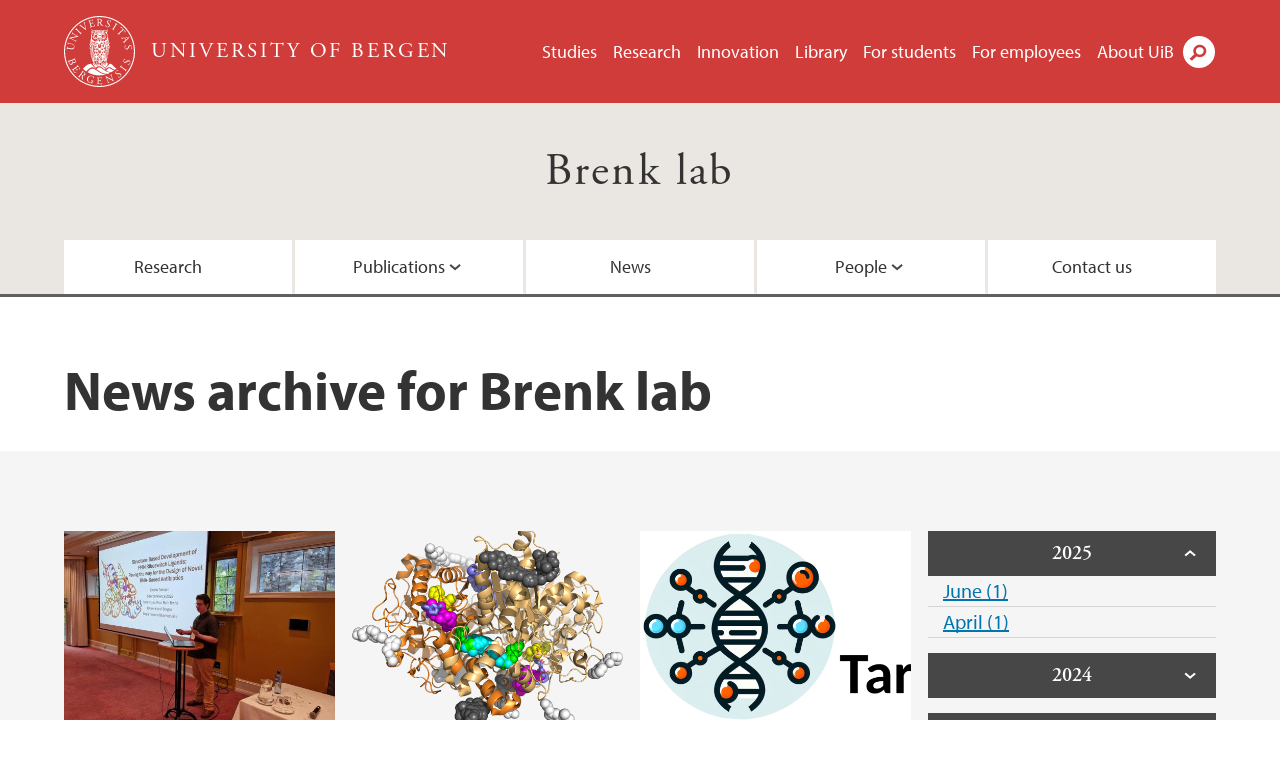

--- FILE ---
content_type: text/html; charset=utf-8
request_url: https://www.uib.no/en/rg/brenk/news-archive
body_size: 10634
content:
<!doctype html>
<html lang="en" dir="ltr">
  <head>
    <link rel="profile" href="http://www.w3.org/1999/xhtml/vocab">
    <meta http-equiv="X-UA-Compatible" content="IE=edge">
    <meta name="MobileOptimized" content="width">
    <meta name="HandheldFriendly" content="true">
    <meta name="viewport" content="width=device-width">
<meta http-equiv="Content-Type" content="text/html; charset=utf-8" />
<link rel="shortcut icon" href="https://www.uib.no/sites/all/themes/uib/uib_w3/favicon.ico" type="image/vnd.microsoft.icon" />
<meta name="generator" content="Drupal 7 (https://www.drupal.org)" />
<link rel="canonical" href="https://www.uib.no/en/rg/brenk/news-archive" />
<link rel="shortlink" href="https://www.uib.no/en/node/96488/news-archive" />
<meta property="og:site_name" content="University of Bergen" />
<meta property="og:type" content="article" />
<meta property="og:url" content="https://www.uib.no/en/rg/brenk/news-archive" />
<meta property="og:title" content="News archive" />
<meta name="twitter:card" content="summary" />
<meta name="twitter:title" content="News archive" />
    <title>News archive for Brenk lab | University of Bergen</title>
<link type="text/css" rel="stylesheet" href="https://www.uib.no/sites/w3.uib.no/files/css/css_xE-rWrJf-fncB6ztZfd2huxqgxu4WO-qwma6Xer30m4.css" media="all" />
<link type="text/css" rel="stylesheet" href="https://www.uib.no/sites/w3.uib.no/files/css/css_nyTd1LtyGV4FMxplIMTXUR2pP5xwQtS1bYuhoPSCfb4.css" media="all" />
<link type="text/css" rel="stylesheet" href="https://www.uib.no/sites/w3.uib.no/files/css/css_hFjMpgojz5tLIvTCOXkG5jneFLTaWNX_hakVb3yaMeE.css" media="all" />
<link type="text/css" rel="stylesheet" href="https://www.uib.no/sites/w3.uib.no/files/css/css_3OmOXy6QprOkr48nRgtrypyE0V5QWVpjdpRaJc2Wx-o.css" media="all" />
<link type="text/css" rel="stylesheet" href="https://www.uib.no/sites/w3.uib.no/files/css/css_VVIwC6Oh2S6Yoj-dlw07AnQN33wARXuRRIf8pwRiu2U.css" media="print" />
<script type="text/javascript" src="https://www.uib.no/sites/w3.uib.no/files/js/js_pjM71W4fNn8eBgJgV1oVUUFnjlDTZvUMfj9SBg4sGgk.js"></script>
<script type="text/javascript" src="https://www.uib.no/sites/w3.uib.no/files/js/js_mOx0WHl6cNZI0fqrVldT0Ay6Zv7VRFDm9LexZoNN_NI.js"></script>
<script type="text/javascript">
<!--//--><![CDATA[//><!--
document.createElement( "picture" );
//--><!]]>
</script>
<script type="text/javascript" src="https://www.uib.no/sites/w3.uib.no/files/js/js_GOikDsJOX04Aww72M-XK1hkq4qiL_1XgGsRdkL0XlDo.js"></script>
<script type="text/javascript" src="https://www.uib.no/sites/w3.uib.no/files/js/js_36JebCLoMC3Y_A56Pz19d7fHtwF3mSX9TlZGZc8qWqs.js"></script>
<script type="text/javascript" src="https://www.uib.no/sites/w3.uib.no/files/js/js_gHk2gWJ_Qw_jU2qRiUmSl7d8oly1Cx7lQFrqcp3RXcI.js"></script>
<script type="text/javascript" src="https://www.uib.no/sites/w3.uib.no/files/js/js__b_mpqDtkRbkk7KQHVRNpUJXeMZdppYZx8kRQd7qpsU.js"></script>
<script type="text/javascript">
<!--//--><![CDATA[//><!--
      (function($) {
        var current=null;
        $('.page-node-news-archive .content-main-wrapper #block-views-recent-news-block-date-selector ul.views-summary').ready(function(){
          var year=0;
          var open='open';
          $('.page-node-news-archive .content-main-wrapper #block-views-recent-news-block-date-selector ul.views-summary').children().each(function(){
            var text=$(this).text().replace(/\r?\n|\r/g,"");
            var y=text.match(/([^ ]+) ([0-9]{4})(.*)$/);
            var month=y[1];
            var numart=y[3];
            if(y[2] != year){
              year=y[2];
              var li=$('<li></li>').html('<span class="year">' + year + '</span>');
              li.addClass(open);
              open='';
              current=$('<ul></ul>');
              li.append(current);
              $(this).before(li);
              li.click(function(){$(this).toggleClass('open')});
            }
            $(this).children('a').first().text(month+' '+numart);
            var ali=$('<li></li>').append($(this).children('a').first());
            current.append(ali);
            $(this).remove();
          });
        });
      })(jQuery);
//--><!]]>
</script>
<script type="text/javascript" src="//use.typekit.net/yfr2tzw.js"></script>
<script type="text/javascript">
<!--//--><![CDATA[//><!--
try{Typekit.load();}catch(e){}
//--><!]]>
</script>
<script type="text/javascript">
<!--//--><![CDATA[//><!--
jQuery.extend(Drupal.settings, {"basePath":"\/","pathPrefix":"en\/","setHasJsCookie":0,"ajaxPageState":{"theme":"uib_w3","theme_token":"0u2IN1jnuSaCjAw2OkPUQdRs5ua5ePt5G7BQOdFEWhc","js":{"sites\/all\/modules\/picture\/picturefill\/picturefill.min.js":1,"sites\/all\/modules\/picture\/picture.min.js":1,"https:\/\/www.uib.no\/sites\/w3.uib.no\/files\/google_tag\/uib\/google_tag.script.js":1,"sites\/all\/modules\/jquery_update\/replace\/jquery\/1.12\/jquery.min.js":1,"0":1,"misc\/jquery-extend-3.4.0.js":1,"misc\/jquery-html-prefilter-3.5.0-backport.js":1,"misc\/jquery.once.js":1,"misc\/drupal.js":1,"sites\/all\/modules\/jquery_update\/js\/jquery_browser.js":1,"misc\/form-single-submit.js":1,"misc\/form.js":1,"sites\/all\/modules\/entityreference\/js\/entityreference.js":1,"sites\/all\/libraries\/colorbox\/jquery.colorbox-min.js":1,"sites\/all\/libraries\/DOMPurify\/purify.min.js":1,"sites\/all\/modules\/colorbox\/js\/colorbox.js":1,"sites\/all\/modules\/colorbox\/styles\/stockholmsyndrome\/colorbox_style.js":1,"sites\/all\/modules\/colorbox\/js\/colorbox_inline.js":1,"sites\/all\/themes\/uib\/uib_w3\/js\/mobile_menu.js":1,"sites\/all\/themes\/uib\/uib_w3\/js\/sortable.js":1,"sites\/all\/modules\/uib\/uib_search\/js\/uib_search.js":1,"sites\/all\/themes\/uib\/uib_w3\/js\/w3.js":1,"1":1,"\/\/use.typekit.net\/yfr2tzw.js":1,"2":1},"css":{"modules\/system\/system.base.css":1,"modules\/system\/system.menus.css":1,"modules\/system\/system.messages.css":1,"modules\/system\/system.theme.css":1,"modules\/field\/theme\/field.css":1,"modules\/node\/node.css":1,"sites\/all\/modules\/picture\/picture_wysiwyg.css":1,"modules\/user\/user.css":1,"sites\/all\/modules\/views\/css\/views.css":1,"sites\/all\/modules\/colorbox\/styles\/stockholmsyndrome\/colorbox_style.css":1,"sites\/all\/modules\/ctools\/css\/ctools.css":1,"sites\/all\/modules\/panels\/css\/panels.css":1,"modules\/locale\/locale.css":1,"sites\/all\/themes\/uib\/uib_w3\/css\/style.css":1,"sites\/all\/themes\/uib\/uib_w3\/css\/print.css":1}},"colorbox":{"opacity":"0.85","current":"{current} of {total}","previous":"\u00ab Prev","next":"Next \u00bb","close":"Close","maxWidth":"98%","maxHeight":"98%","fixed":true,"mobiledetect":true,"mobiledevicewidth":"480px","file_public_path":"\/sites\/w3.uib.no\/files","specificPagesDefaultValue":"admin*\nimagebrowser*\nimg_assist*\nimce*\nnode\/add\/*\nnode\/*\/edit\nprint\/*\nprintpdf\/*\nsystem\/ajax\nsystem\/ajax\/*"},"better_exposed_filters":{"views":{"recent_news":{"displays":{"newsarchive":{"filters":[]},"block_date_selector":{"filters":[]}}}}},"uib_search":{"url":"https:\/\/api.search.uib.no","index":"w3one","uib_search_boost_max":10,"uib_search_boost_min":0.0009765625},"urlIsAjaxTrusted":{"\/en\/search":true,"https:\/\/www.google.com\/search":true}});
//--><!]]>
</script>
  </head>
  <body class="html not-front not-logged-in no-sidebars page-node page-node- page-node-96488 page-node-news-archive i18n-en" >
    <div id="skip-link">
      <a href="#main-content" class="element-invisible element-focusable">Skip to main content</a>
    </div>
<noscript aria-hidden="true"><iframe src="https://www.googletagmanager.com/ns.html?id=GTM-KLPBXPW" height="0" width="0" style="display:none;visibility:hidden"></iframe></noscript>
    <div class="header__wrapper">
      <header class="header">
        <a href="/en" title="Home" rel="home" class="logo__link">
          <img src="https://www.uib.no/sites/all/themes/uib/uib_w3/logo.svg" alt="Home" class="logo__image" />
        </a>
            <div class="site-name">
            <a href="/en" title="Home" rel="home"><span>University of Bergen</span></a>
          </div>
    <div class="region region-header">
    <nav class="mobile-menu"><div class="menu-button">Menu</div>
</nav><nav class="global-menu"><ul class="menu"><li class="first leaf menu__item"><a href="https://www.uib.no/en/studies" title="">Studies</a></li>
<li class="leaf menu__item"><a href="/en/research" title="">Research</a></li>
<li class="leaf menu__item"><a href="/en/innovation" title="">Innovation</a></li>
<li class="leaf menu__item"><a href="/en/ub" title="">Library</a></li>
<li class="leaf menu__item"><a href="https://www.uib.no/en/forstudents" title="">For students</a></li>
<li class="leaf menu__item"><a href="/en/foremployees" title="">For employees</a></li>
<li class="last leaf menu__item"><a href="/en/about" title="">About UiB</a></li>
</ul></nav><div id="block-locale-language" class="block block-locale">

    
  <div class="content">
    <ul class="language-switcher-locale-url"><li class="en first active"><a href="/en/rg/brenk/news-archive" class="language-link active" lang="en">English</a></li>
<li class="nb last"><a href="/nb/node/96488/news-archive" class="language-link" lang="nb">Norsk</a></li>
</ul>  </div>
</div>
<div id="block-uib-search-global-searchform" class="block block-uib-search">
  <div class="content">
    <form class="global-search" action="/en/search" method="get" id="uib-search-form" accept-charset="UTF-8"><div><div class="lightbox form-wrapper" id="edit-lightbox--2"><div class="topbar-wrapper form-wrapper" id="edit-top--3"><div class="topbar form-wrapper" id="edit-top--4"><div class="spacer form-wrapper" id="edit-spacer--2"></div><div class="top-right form-wrapper" id="edit-right--3"><div class="close-lightbox form-wrapper" id="edit-close--2"><a href="/en" class="closeme" id="edit-link--4">Close</a></div></div></div></div><div class="search-wrapper form-wrapper" id="edit-search--2"><label for="searchfield" class="element-invisible">Search field</label>
<div class="form-item form-type-textfield form-item-searchtext">
 <input class="search-field form-text" name="qq" autocomplete="off" placeholder="Search uib.no" data-placeholder="Search for person" id="searchfield" type="text" value=" " size="60" maxlength="128" />
</div>
<input type="submit" id="edit-submit--2" name="op" value="Search" class="form-submit" /></div><fieldset class="right-selector form-wrapper" id="edit-right--4"><legend><span class="fieldset-legend">Filter on content</span></legend><div class="fieldset-wrapper"><div class="form-item form-type-checkboxes form-item-filters">
 <div id="search-filter-checkboxes" class="form-checkboxes"><div class="form-item form-type-checkbox form-item-filters-everything">
 <input name="uib_search_filters[]" type="checkbox" id="edit-filters-everything--2" value="everything" checked="checked" class="form-checkbox" />  <label class="option" for="edit-filters-everything--2">Everything </label>

</div>
<div class="form-item form-type-checkbox form-item-filters-news">
 <input name="uib_search_filters[]" type="checkbox" id="edit-filters-news--2" value="news" class="form-checkbox" />  <label class="option" for="edit-filters-news--2">News </label>

</div>
<div class="form-item form-type-checkbox form-item-filters-study">
 <input name="uib_search_filters[]" type="checkbox" id="edit-filters-study--2" value="study" class="form-checkbox" />  <label class="option" for="edit-filters-study--2">Studies </label>

</div>
<div class="form-item form-type-checkbox form-item-filters-event">
 <input name="uib_search_filters[]" type="checkbox" id="edit-filters-event--2" value="event" class="form-checkbox" />  <label class="option" for="edit-filters-event--2">Events </label>

</div>
<div class="form-item form-type-checkbox form-item-filters-user">
 <input name="uib_search_filters[]" type="checkbox" id="edit-filters-user--2" value="user" class="form-checkbox" />  <label class="option" for="edit-filters-user--2">Persons </label>

</div>
<div class="form-item form-type-checkbox form-item-filters-employee-area">
 <input name="uib_search_filters[]" type="checkbox" id="edit-filters-employee-area--2" value="employee_area" class="form-checkbox" />  <label class="option" for="edit-filters-employee-area--2">Employee pages </label>

</div>
</div>
<div class="description">Choose what results to return</div>
</div>
</div></fieldset>
<div class="results-wrapper form-wrapper" id="edit-results-wrapper--2"><div class="results form-wrapper" id="edit-results--2"><span class="results-bottom-anchor"></span>
</div></div></div><input type="hidden" name="form_build_id" value="form-QYjv8LI-tH1dDP2E-5dk7gZEwKJuN2VCc0TSVwzIGwE" />
<input type="hidden" name="form_id" value="uib_search__form" />
</div></form><form name="noscriptform" action="https://www.google.com/search" method="get" id="uib-search-noscript-form" accept-charset="UTF-8"><div><input class="search-button" type="submit" value="Search" /><input name="as_sitesearch" value="uib.no" type="hidden" />
<input type="hidden" name="form_build_id" value="form-CgWMlkmD1DPjHndXTzbY620VVeIYY89jy1HZJFtm8hM" />
<input type="hidden" name="form_id" value="uib_search__noscript_form" />
</div></form>  </div>
</div>
  </div>
      </header>
      <nav class="mobile_dropdown">
        <nav class="global-mobile-menu mobile noscript"><ul class="menu"><li class="first leaf menu__item"><a href="https://www.uib.no/en/studies" title="">Studies</a></li>
<li class="leaf menu__item"><a href="/en/research" title="">Research</a></li>
<li class="leaf menu__item"><a href="/en/innovation" title="">Innovation</a></li>
<li class="leaf menu__item"><a href="/en/ub" title="">Library</a></li>
<li class="leaf menu__item"><a href="https://www.uib.no/en/forstudents" title="">For students</a></li>
<li class="leaf menu__item"><a href="/en/foremployees" title="">For employees</a></li>
<li class="last leaf menu__item"><a href="/en/about" title="">About UiB</a></li>
</ul></nav>      </nav>
    </div>
    <div class="subheader__wrapper">
    <span class="subheader__content" role="complementary"><a href="/en/rg/brenk">Brenk lab</a></span><nav class="mobile_area mobile_dropdown"><div class="area-mobile-menu"><ul class="menu"><li class="first leaf menu__item"><a href="https://www.uib.no/en/rg/brenk/98283/research-brenk-lab#" title="Research in the Brenk lab">Research</a></li>
<li class="expanded menu__item"><a href="https://www.uib.no/en/rg/brenk/98317/publications" title="">Publications</a><ul class="menu"><li class="first last leaf"><a href="https://www.uib.no/en/rg/brenk/98317/publications" title="">Print</a></li>
</ul></li>
<li class="leaf menu__item"><a href="https://www.uib.no/en/rg/brenk/news-archive" title="">News</a></li>
<li class="expanded menu__item"><a href="https://www.uib.no/en/rg/brenk/98322/group-members" title="People">People</a><ul class="menu"><li class="first leaf"><a href="https://www.uib.no/en/rg/brenk/98324/gone-not-forgotten#the-bergen-gang" title="">Alumni</a></li>
<li class="last leaf"><a href="https://www.uib.no/en/rg/brenk/98322/group-members" title="Group members">Group members</a></li>
</ul></li>
<li class="last leaf menu__item"><a href="https://www.uib.no/en/persons/Ruth.Brenk" title="">Contact us</a></li>
</ul></div></nav>        </div>
    <nav id="main-menu">
<ul class="menu"><li class="first leaf menu__item"><a href="https://www.uib.no/en/rg/brenk/98283/research-brenk-lab#" title="Research in the Brenk lab">Research</a></li>
<li class="expanded menu__item"><a href="https://www.uib.no/en/rg/brenk/98317/publications" title="">Publications</a><ul class="menu"><li class="first last leaf"><a href="https://www.uib.no/en/rg/brenk/98317/publications" title="">Print</a></li>
</ul></li>
<li class="leaf menu__item"><a href="https://www.uib.no/en/rg/brenk/news-archive" title="">News</a></li>
<li class="expanded menu__item"><a href="https://www.uib.no/en/rg/brenk/98322/group-members" title="People">People</a><ul class="menu"><li class="first leaf"><a href="https://www.uib.no/en/rg/brenk/98324/gone-not-forgotten#the-bergen-gang" title="">Alumni</a></li>
<li class="last leaf"><a href="https://www.uib.no/en/rg/brenk/98322/group-members" title="Group members">Group members</a></li>
</ul></li>
<li class="last leaf menu__item"><a href="https://www.uib.no/en/persons/Ruth.Brenk" title="">Contact us</a></li>
</ul>    </nav>
    <main>
      <a id="main-content"></a>
      <div class="tabs"></div>
      <div class="content-top-wrapper">
        <div class="content-top">
          <div class="uib_breadcrumb"><nav class="breadcrumb" role="navigation"><ol></ol></nav></div>
<h1>News archive for Brenk lab</h1>
        </div>
      </div>
      <div class="content-main-wrapper">
  <div class="region region-content">
    <div id="block-system-main" class="block block-system">

    
  <div class="content">
    <div class="view view-recent-news view-id-recent_news view-display-id-newsarchive view-dom-id-7de92475fa42a4da98c2ad281b4ffb0c">
        
  
  
      <div class="view-content">
        <div class="views-row views-row-1 views-row-odd views-row-first">
      
  <div class="views-field views-field-nothing">        <span class="field-content"><a href="https://www.uib.no/en/rg/brenk/178553/bioinformatics-bergen-conference-2025"><div id="file-221266" class="file file-image file-image-jpeg">

   
  <div class="content">
      <img src="https://www.uib.no/sites/w3.uib.no/files/styles/wide_thumbnail/public/media/bib_presentation_ot_1.jpeg?itok=YvFXe5xU" width="531" height="375" alt="Ovidiu Todoran’s oral presentation" title="" />    </div>

  
</div>
</a></span>  </div>  
  <div class="views-field views-field-title">        <span class="field-content"><a href="/en/rg/brenk/178553/bioinformatics-bergen-conference-2025">Bioinformatics in Bergen Conference 2025 (12.06.2025)</a></span>  </div>  
  <div class="views-field views-field-field-uib-lead">        <div class="field-content">Three PhD students from the Brenk lab presented at the Bioinformatics in Bergen Conference 2025.</div>  </div>  </div>
  <div class="views-row views-row-2 views-row-even">
      
  <div class="views-field views-field-nothing">        <span class="field-content"><a href="https://www.uib.no/en/rg/brenk/177586/fragment-screening-x-ray-crystallography"><div id="file-219684" class="file file-image file-image-png">

   
  <div class="content">
      <img src="https://www.uib.no/sites/w3.uib.no/files/styles/wide_thumbnail/public/media/all_alligned.png?itok=3B5Yk4t7" width="531" height="375" alt="Fragment hits binding to FabF" title="" />    </div>

  
</div>
</a></span>  </div>  
  <div class="views-field views-field-title">        <span class="field-content"><a href="/en/rg/brenk/177586/fragment-screening-x-ray-crystallography">Fragment screening by X-ray crystallography (08.04.2025)</a></span>  </div>  
  <div class="views-field views-field-field-uib-lead">        <div class="field-content">This is the newest part of our journey to design FabF inhibitors with the goal to develop new antibiotics. Here, we have used X-ray crystallography to discover hit compounds which subsequently were optimized using analogue searching, chemical space searching and manual design.</div>  </div>  </div>
  <div class="views-row views-row-3 views-row-odd">
      
  <div class="views-field views-field-nothing">        <span class="field-content"><a href="https://www.uib.no/en/rg/brenk/172203/funding-interdisciplinary-msca-doctoral-training-network-about-targeting-rna-small"><div id="file-208662" class="file file-image file-image-png">

   
  <div class="content">
      <img src="https://www.uib.no/sites/w3.uib.no/files/styles/wide_thumbnail/public/media/logo_text_right_1.png?itok=3kiGSxwx" width="531" height="375" alt="TargetRNA logo" title="" />    </div>

  
</div>
</a></span>  </div>  
  <div class="views-field views-field-title">        <span class="field-content"><a href="/en/rg/brenk/172203/funding-interdisciplinary-msca-doctoral-training-network-about-targeting-rna-small">Funding for interdisciplinary MSCA doctoral training network about targeting RNA with small molecules (16.08.2024)</a></span>  </div>  
  <div class="views-field views-field-field-uib-lead">        <div class="field-content">TargetRNA is an EU Horizon funded Marie Skłodowska-Curie Action (MSCA) doctoral training network. In this network, 16 PhD students will be trained in RNA-ligand design in the context of antimicrobial drug discovery.</div>  </div>  </div>
  <div class="views-row views-row-4 views-row-even">
      
  <div class="views-field views-field-nothing">        <span class="field-content"><a href="https://www.uib.no/en/rg/brenk/171019/interested-rna-ligand-design"><div id="file-209687" class="file file-image file-image-png">

   
  <div class="content">
      <img src="https://www.uib.no/sites/w3.uib.no/files/styles/wide_thumbnail/public/media/rna_lig_des.png?itok=u6igSK-7" width="531" height="375" alt="An RNA-ligand complex" title="" />    </div>

  
</div>
</a></span>  </div>  
  <div class="views-field views-field-title">        <span class="field-content"><a href="/en/rg/brenk/171019/interested-rna-ligand-design">Interested in RNA-ligand design? (31.05.2024)</a></span>  </div>  
  <div class="views-field views-field-field-uib-lead">        <div class="field-content">Check out a  themed collection about RNA-ligand design in RSC Med. Chem.</div>  </div>  </div>
  <div class="views-row views-row-5 views-row-odd">
      
  <div class="views-field views-field-nothing">        <span class="field-content"><a href="https://www.uib.no/en/rg/brenk/168572/design-quality-and-validation-eu-openscreen-fragment-library-poised-high-throughput"><div id="file-205333" class="file file-image file-image-png">

   
  <div class="content">
      <img src="https://www.uib.no/sites/w3.uib.no/files/styles/wide_thumbnail/public/media/eu_os.png?itok=lVvftsUe" width="531" height="375" alt="TOC figure, RSC Med Chem" title="" />    </div>

  
</div>
</a></span>  </div>  
  <div class="views-field views-field-title">        <span class="field-content"><a href="/en/rg/brenk/168572/design-quality-and-validation-eu-openscreen-fragment-library-poised-high-throughput">Design, Quality and Validation of the EU-OPENSCREEN Fragment Library Poised to a High-Throughput Screening Collection  (14.02.2024)</a></span>  </div>  
  <div class="views-field views-field-field-uib-lead">        <div class="field-content">The Brenk lab has co-authored a paper describing the EU-Openscreen fragment library.</div>  </div>  </div>
  <div class="views-row views-row-6 views-row-even">
      
  <div class="views-field views-field-nothing">        <span class="field-content"><a href="https://www.uib.no/en/rg/brenk/168149/hunt-metalloenzyme-inhibitors"><div id="file-204460" class="file file-image file-image-png">

   
  <div class="content">
      <img src="https://www.uib.no/sites/w3.uib.no/files/styles/wide_thumbnail/public/media/graph_abstract.png?itok=AjKe-LHm" width="531" height="375" alt="TOC figure, Archiv der Pharmazie" title="" />    </div>

  
</div>
</a></span>  </div>  
  <div class="views-field views-field-title">        <span class="field-content"><a href="/en/rg/brenk/168149/hunt-metalloenzyme-inhibitors">On the Hunt for Metalloenzyme Inhibitors (29.01.2024)</a></span>  </div>  
  <div class="views-field views-field-field-uib-lead">        <div class="field-content">The Brenk lab has published an article in which they have investigated the presence of metal-coordinating groups in screening libraries and chemical spaces. This can help with the discovery for new inhibitors for metallo enzymes.</div>  </div>  </div>
  <div class="views-row views-row-7 views-row-odd">
      
  <div class="views-field views-field-nothing">        <span class="field-content"><a href="https://www.uib.no/en/rg/brenk/163853/funding-work-ribotacs"><div id="file-196718" class="file file-image file-image-png">

   
  <div class="content">
      <img src="https://www.uib.no/sites/w3.uib.no/files/styles/wide_thumbnail/public/media/molecules-27-06717-g004.png?itok=c1IuT8c4" width="531" height="375" alt="Ribotacs" title="" />    </div>

  
</div>
</a></span>  </div>  
  <div class="views-field views-field-title">        <span class="field-content"><a href="/en/rg/brenk/163853/funding-work-ribotacs">Funding for work on Ribotacs (31.07.2023)</a></span>  </div>  
  <div class="views-field views-field-field-uib-lead">        <div class="field-content">As part of a consortium lead by the EU-Openscreen head office with the overall goal to improve the services offered by EU-Openscreen, the Brenk group has got funding to work on Ribotacs. Ribotacs are small molecules that selectively bind RNAs and a RNAse and thus lead targeted RNA degradation. We look forward to a succesfull collaboration.</div>  </div>  </div>
  <div class="views-row views-row-8 views-row-even">
      
  <div class="views-field views-field-nothing">        <span class="field-content"><a href="https://www.uib.no/en/rg/brenk/161576/drug-discovery-get-together"><div id="file-192646" class="file file-image file-image-jpeg">

   
  <div class="content">
      <img src="https://www.uib.no/sites/w3.uib.no/files/styles/wide_thumbnail/public/media/image_7.jpeg?itok=9AtoQ3fp" width="531" height="375" alt="Ludvik Espeland presenting at the drug disocvery meeting." title="" />    </div>

  
</div>
</a></span>  </div>  
  <div class="views-field views-field-title">        <span class="field-content"><a href="/en/rg/brenk/161576/drug-discovery-get-together">Drug Discovery get together (30.03.2023)</a></span>  </div>  
  <div class="views-field views-field-field-uib-lead">        <div class="field-content">In March, we had a Drug Discovery meeting to showcase the research that is going on Bergen and to connect the groups active in this area. Nearly 50 people had signed up of the meeting and we had 9 different talks covering topics from target discovery all the way to clinical trials.</div>  </div>  </div>
  <div class="views-row views-row-9 views-row-odd">
      
  <div class="views-field views-field-nothing">        <span class="field-content"><a href="https://www.uib.no/en/rg/brenk/159072/chemical-science-reviewer-spotlight"><div id="file-188651" class="file file-image file-image-png">

   
  <div class="content">
      <img src="https://www.uib.no/sites/w3.uib.no/files/styles/wide_thumbnail/public/media/rsc-logo.png?itok=qCtS6Qae" width="531" height="375" alt="RSC logo" title="" />    </div>

  
</div>
</a></span>  </div>  
  <div class="views-field views-field-title">        <span class="field-content"><a href="/en/rg/brenk/159072/chemical-science-reviewer-spotlight">Chemical Science Reviewer Spotlight (21.12.2022)</a></span>  </div>  
  <div class="views-field views-field-field-uib-lead">        <div class="field-content">Reviewers of the month, Dec 2022</div>  </div>  </div>
  <div class="views-row views-row-10 views-row-even">
      
  <div class="views-field views-field-nothing">        <span class="field-content"><a href="https://www.uib.no/en/rg/brenk/158647/towards-discovery-new-antibiotics-lab"><div id="file-187829" class="file file-video file-video-youtube">

        <h2 class="element-invisible"><a href="/en/file/digital-frukost-towards-discovery-new-antibiotics-lab">Digital frukost - Towards the discovery of new antibiotics in the lab</a></h2>
    
  
  <div class="content">
    <img src="https://www.uib.no/sites/w3.uib.no/files/styles/wide_thumbnail/public/media-youtube/2_Z6cbSxhkI.jpg?itok=CknN3tzI" width="531" height="375" alt="Digital frukost - Towards the discovery of new antibiotics in the lab" />  </div>

  
</div>
</a></span>  </div>  
  <div class="views-field views-field-title">        <span class="field-content"><a href="/en/rg/brenk/158647/towards-discovery-new-antibiotics-lab">Towards the discovery of new antibiotics in the lab  (05.12.2022)</a></span>  </div>  
  <div class="views-field views-field-field-uib-lead">        <div class="field-content">Ruth Brenk has given a brief update of the riboswitch research in our group at the Digital Breakfast organized by the the Center of Digital Life.</div>  </div>  </div>
  <div class="views-row views-row-11 views-row-odd">
      
  <div class="views-field views-field-nothing">        <span class="field-content"><a href="https://www.uib.no/en/rg/brenk/153200/fragment-screening-pandemic-prepardness"><div id="file-178392" class="file file-image file-image-jpeg">

   
  <div class="content">
      <img src="https://www.uib.no/sites/w3.uib.no/files/styles/wide_thumbnail/public/media/isidore.jpg?itok=uA6X5eeo" width="531" height="375" alt="ISIDORe" title="" />    </div>

  
</div>
</a></span>  </div>  
  <div class="views-field views-field-title">        <span class="field-content"><a href="/en/rg/brenk/153200/fragment-screening-pandemic-prepardness">Fragment screening for pandemic prepardness (01.04.2022)</a></span>  </div>  
  <div class="views-field views-field-field-uib-lead">        <div class="field-content">A large EU consortium got funding to integrated services for combatting current and future infectious disease outbreaks. BiSS is part of this consortium and offers fragment screening.</div>  </div>  </div>
  <div class="views-row views-row-12 views-row-even">
      
  <div class="views-field views-field-nothing">        <span class="field-content"><a href="https://www.uib.no/en/rg/brenk/152446/escaping-combinatorial-explosion-expert-enhanced-heuristic-navigation-chemical-space"><div id="file-177036" class="file file-image file-image-png">

   
  <div class="content">
      <img src="https://www.uib.no/sites/w3.uib.no/files/styles/wide_thumbnail/public/media/ehacs.png?itok=f6lgBUVZ" width="531" height="375" alt="eHACS" title="" />    </div>

  
</div>
</a></span>  </div>  
  <div class="views-field views-field-title">        <span class="field-content"><a href="/en/rg/brenk/152446/escaping-combinatorial-explosion-expert-enhanced-heuristic-navigation-chemical-space">Escaping the Combinatorial Explosion: Expert-Enhanced Heuristic Navigation of Chemical Space (eHACS) (10.03.2022)</a></span>  </div>  
  <div class="views-field views-field-field-uib-lead">        <div class="field-content">Project funding from the NFR to carry out a collaborative project on expert-enhanced de novo design of small molecules.</div>  </div>  </div>
  <div class="views-row views-row-13 views-row-odd">
      
  <div class="views-field views-field-nothing">        <span class="field-content"><a href="https://www.uib.no/en/rg/brenk/146812/three-more-articles-brenk-group-press"><div id="file-168033" class="file file-image file-image-jpeg">

   
  <div class="content">
      <img src="https://www.uib.no/sites/w3.uib.no/files/styles/wide_thumbnail/public/media/book-eyes-1251357.jpg?itok=80RyFTfW" width="531" height="375" alt="Photo by &lt;a href=&quot;https://freeimages.com/photographer/Cjcj-40067&quot;&gt;Chris Johnson&lt;/a&gt; from &lt;a href=&quot;https://freeimages.com&quot;&gt;FreeImages&lt;/a&gt;" title="" />    </div>

  
</div>
</a></span>  </div>  
  <div class="views-field views-field-title">        <span class="field-content"><a href="/en/rg/brenk/146812/three-more-articles-brenk-group-press">Three more articles from the Brenk group in press (06.08.2021)</a></span>  </div>  
  <div class="views-field views-field-field-uib-lead">        <div class="field-content">Read about druggabily predictions for RNA targets, the current state of fragment-based drug discovery for RNA, and an experimental toolbox to push drug discovery for antibiotics.</div>  </div>  </div>
  <div class="views-row views-row-14 views-row-even">
      
  <div class="views-field views-field-nothing">        <span class="field-content"><a href="https://www.uib.no/en/rg/brenk/145638/exploring-tpp-ribowitch-new-target-antibotics"><div id="file-166523" class="file file-video file-video-youtube">

        <h2 class="element-invisible"><a href="/en/file/therapeutics-workshop-novel-antimicrobial-targets">Therapeutics Workshop: Novel antimicrobial targets.</a></h2>
    
  
  <div class="content">
    <img src="https://www.uib.no/sites/w3.uib.no/files/styles/wide_thumbnail/public/media-youtube/PLwx7x603TwTS2Ix8uHeUjbmCZEymofknb.jpg?itok=aL7EEHvK" width="531" height="375" alt="Therapeutics Workshop: Novel antimicrobial targets." />  </div>

  
</div>
</a></span>  </div>  
  <div class="views-field views-field-title">        <span class="field-content"><a href="/en/rg/brenk/145638/exploring-tpp-ribowitch-new-target-antibotics">Exploring the TPP ribowitch as a new target for antibotics (07.06.2021)</a></span>  </div>  
  <div class="views-field views-field-field-uib-lead">        <div class="field-content">Vipul has presented an update of our JPIAMR EXPLOR project on a recent JPIAMR workshop (25:55 to 38:02)</div>  </div>  </div>
  <div class="views-row views-row-15 views-row-odd">
      
  <div class="views-field views-field-nothing">        <span class="field-content"><a href="https://www.uib.no/en/rg/brenk/144809/pushing-structure-based-design-new-antibiotics"><div id="file-165303" class="file file-image file-image-png">

   
  <div class="content">
      <img src="https://www.uib.no/sites/w3.uib.no/files/styles/wide_thumbnail/public/media/toolbox_fabf_sketch.png?itok=FL2F0ny2" width="531" height="375" alt="A biochemical toolbox" title="" />    </div>

  
</div>
</a></span>  </div>  
  <div class="views-field views-field-title">        <span class="field-content"><a href="/en/rg/brenk/144809/pushing-structure-based-design-new-antibiotics">Pushing structure-based design for new antibiotics (03.05.2021)</a></span>  </div>  
  <div class="views-field views-field-field-uib-lead">        <div class="field-content">An Experimental Toolbox for Structure-Based Hit Discovery for P. Aeruginosa FabF, a Promising Target for Antibiotics</div>  </div>  </div>
  <div class="views-row views-row-16 views-row-even">
      
  <div class="views-field views-field-nothing">        <span class="field-content"><a href="https://www.uib.no/en/rg/brenk/141698/riboswitches-drug-targets-antibiotics"><div id="file-160961" class="file file-image file-image-png">

   
  <div class="content">
      <img src="https://www.uib.no/sites/w3.uib.no/files/styles/wide_thumbnail/public/media/gtoc.png?itok=yAy0iGCL" width="531" height="375" alt="TOC graphic" title="" />    </div>

  
</div>
</a></span>  </div>  
  <div class="views-field views-field-title">        <span class="field-content"><a href="/en/rg/brenk/141698/riboswitches-drug-targets-antibiotics">Riboswitches as drug targets for antibiotics (05.01.2021)</a></span>  </div>  
  <div class="views-field views-field-field-uib-lead">        <div class="field-content">Researchers at the Department of Biomedicine focus on large RNA structures in bacteria as a target for new antibiotics. Read the latest review article on riboswitches.</div>  </div>  </div>
  <div class="views-row views-row-17 views-row-odd">
      
  <div class="views-field views-field-nothing">        <span class="field-content"><a href="https://www.uib.no/en/rg/brenk/134462/article-brenk-group-published-women-medicinal-chemistry-special-issue"><div id="file-150230" class="file file-image file-image-jpeg">

   
  <div class="content">
      <img src="https://www.uib.no/sites/w3.uib.no/files/styles/wide_thumbnail/public/media/jmcmar.2020.63.issue-5.largecover.jpg?itok=y0-9cGVL" width="531" height="375" alt="J Med chem cover" title="" />    </div>

  
</div>
</a></span>  </div>  
  <div class="views-field views-field-title">        <span class="field-content"><a href="/en/rg/brenk/134462/article-brenk-group-published-women-medicinal-chemistry-special-issue">Article from Brenk group published in Women in Medicinal Chemistry Special Issue (13.03.2020)</a></span>  </div>  
  <div class="views-field views-field-field-uib-lead">        <div class="field-content"></div>  </div>  </div>
  <div class="views-row views-row-18 views-row-even views-row-last">
      
  <div class="views-field views-field-nothing">        <span class="field-content"><a href="https://www.uib.no/en/rg/brenk/134209/price-oral-presentation"><div id="file-149822" class="file file-image file-image-jpeg">

   
  <div class="content">
      <img src="https://www.uib.no/sites/w3.uib.no/files/styles/wide_thumbnail/public/media/picture-23900-1487170476.jpg?itok=tpleHt96" width="531" height="375" alt="Illimar Rekand" title="" />    </div>

  
</div>
</a></span>  </div>  
  <div class="views-field views-field-title">        <span class="field-content"><a href="/en/rg/brenk/134209/price-oral-presentation">Price for oral presentation (03.03.2020)</a></span>  </div>  
  <div class="views-field views-field-field-uib-lead">        <div class="field-content">Congratulations to Illimar who got the price for the second best oral presentation at the 34. Molecular Modeling Workshop 2020 in Erlangen.
Well done!</div>  </div>  </div>
    </div>
  
      <h2 class="element-invisible">Pages</h2><div class="item-list"><ul class="pager"><li class="pager-current first">1</li>
<li class="pager-item"><a title="Go to page 2" href="/en/rg/brenk/news-archive?page=1">2</a></li>
<li class="pager-next"><a title="Go to next page" href="/en/rg/brenk/news-archive?page=1">next ›</a></li>
<li class="pager-last last"><a title="Go to last page" href="/en/rg/brenk/news-archive?page=1">last »</a></li>
</ul></div>  
  
  
  
  
</div>  </div>
</div>
<div id="block-views-recent-news-block-date-selector" class="block block-views">

    
  <div class="content">
    <div class="view view-recent-news view-id-recent_news view-display-id-block_date_selector view-dom-id-9d9e3b43bfff2f25b881d7121ba83aa6">
        
  
  
      <div class="view-content">
      <div class="item-list">
  <ul class="views-summary">
      <li><a href="/en/node/96488/news-archive/202506">June 2025</a>
              (1)
          </li>
      <li><a href="/en/node/96488/news-archive/202504">April 2025</a>
              (1)
          </li>
      <li><a href="/en/node/96488/news-archive/202408">August 2024</a>
              (1)
          </li>
      <li><a href="/en/node/96488/news-archive/202405">May 2024</a>
              (1)
          </li>
      <li><a href="/en/node/96488/news-archive/202402">February 2024</a>
              (1)
          </li>
      <li><a href="/en/node/96488/news-archive/202401">January 2024</a>
              (1)
          </li>
      <li><a href="/en/node/96488/news-archive/202307">July 2023</a>
              (1)
          </li>
      <li><a href="/en/node/96488/news-archive/202303">March 2023</a>
              (1)
          </li>
      <li><a href="/en/node/96488/news-archive/202212">December 2022</a>
              (2)
          </li>
      <li><a href="/en/node/96488/news-archive/202204">April 2022</a>
              (1)
          </li>
      <li><a href="/en/node/96488/news-archive/202203">March 2022</a>
              (1)
          </li>
      <li><a href="/en/node/96488/news-archive/202108">August 2021</a>
              (1)
          </li>
      <li><a href="/en/node/96488/news-archive/202106">June 2021</a>
              (1)
          </li>
      <li><a href="/en/node/96488/news-archive/202105">May 2021</a>
              (1)
          </li>
      <li><a href="/en/node/96488/news-archive/202101">January 2021</a>
              (1)
          </li>
      <li><a href="/en/node/96488/news-archive/202003">March 2020</a>
              (2)
          </li>
      <li><a href="/en/node/96488/news-archive/202002">February 2020</a>
              (2)
          </li>
      <li><a href="/en/node/96488/news-archive/201912">December 2019</a>
              (1)
          </li>
      <li><a href="/en/node/96488/news-archive/201909">September 2019</a>
              (1)
          </li>
      <li><a href="/en/node/96488/news-archive/201908">August 2019</a>
              (1)
          </li>
      <li><a href="/en/node/96488/news-archive/201812">December 2018</a>
              (1)
          </li>
      <li><a href="/en/node/96488/news-archive/201810">October 2018</a>
              (1)
          </li>
      <li><a href="/en/node/96488/news-archive/201804">April 2018</a>
              (1)
          </li>
      <li><a href="/en/node/96488/news-archive/201711">November 2017</a>
              (1)
          </li>
      <li><a href="/en/node/96488/news-archive/201710">October 2017</a>
              (1)
          </li>
      <li><a href="/en/node/96488/news-archive/201612">December 2016</a>
              (2)
          </li>
      <li><a href="/en/node/96488/news-archive/201609">September 2016</a>
              (1)
          </li>
      <li><a href="/en/node/96488/news-archive/201605">May 2016</a>
              (2)
          </li>
    </ul>
</div>
    </div>
  
  
  
  
  
  
</div>  </div>
</div>
  </div>
      </div>
    </main>
    <footer>
        <div class="footer-wrapper mobile_area">
          <nav class="main-menu__expanded">
<ul class="menu"><li class="first leaf menu__item"><a href="https://www.uib.no/en/rg/brenk/98283/research-brenk-lab#" title="Research in the Brenk lab">Research</a></li>
<li class="expanded menu__item"><a href="https://www.uib.no/en/rg/brenk/98317/publications" title="">Publications</a><ul class="menu"><li class="first last leaf"><a href="https://www.uib.no/en/rg/brenk/98317/publications" title="">Print</a></li>
</ul></li>
<li class="leaf menu__item"><a href="https://www.uib.no/en/rg/brenk/news-archive" title="">News</a></li>
<li class="expanded menu__item"><a href="https://www.uib.no/en/rg/brenk/98322/group-members" title="People">People</a><ul class="menu"><li class="first leaf"><a href="https://www.uib.no/en/rg/brenk/98324/gone-not-forgotten#the-bergen-gang" title="">Alumni</a></li>
<li class="last leaf"><a href="https://www.uib.no/en/rg/brenk/98322/group-members" title="Group members">Group members</a></li>
</ul></li>
<li class="last leaf menu__item"><a href="https://www.uib.no/en/persons/Ruth.Brenk" title="">Contact us</a></li>
</ul>          </nav>
          <div class="footer">
<div id="block-uib-area-colophon-2" class="block block-uib-area">

    
  <div class="content">
    <div class="contact"><span>Contact us</span>
<a href="https://www.uib.no/en/persons/Ruth.Brenk">Contact information</a></div><div class="visit"><span>Visit us</span>
<span>Jonas Lies vei 91<br>5009 Bergen</span>
<span><a href="/en/rg/brenk/map">View campus map</a></span></div>  </div>
</div>
<div class="field field-name-field-uib-social-media field-type-text field-label-above field-wrapper">
      <span class="field-label">Follow us</span>
    <div class="field-items">
          <div class="field-item even"><a href="https://github.com/ruthbrenk" class="icons-social-github" title="Follow us on GitHub" onClick="ga(&#039;send&#039;, {&#039;hitType&#039;:&#039;github&#039;, &#039;eventCategory&#039;:&#039;SocialMediaButtons&#039;, &#039;eventAction&#039;:&#039;Follow&#039;, &#039;eventLabel&#039;:&#039;node/96488/news-archive&#039;})">github</a></div>
          <div class="field-item odd"><a href="https://orcid.org/0000-0002-6204-5488" class="icons-social-orcid" title="Follow us on ORCID" onClick="ga(&#039;send&#039;, {&#039;hitType&#039;:&#039;orcid&#039;, &#039;eventCategory&#039;:&#039;SocialMediaButtons&#039;, &#039;eventAction&#039;:&#039;Follow&#039;, &#039;eventLabel&#039;:&#039;node/96488/news-archive&#039;})">orcid</a></div>
      </div>
</div>
          </div>
        </div>
        <div class="footer-bottom-wrapper">
          <div class="footer-bottom">
<div id="block-uib-area-bottom-links" class="block block-uib-area">

    
  <div class="content">
    <div class="item-list"><ul><li class="first"><a href="/en/about/74388/contact-information" class="link-contact-info">Contact UiB</a></li>
<li><a href="/en/about/84777/vacant-positions-uib" class="link-vacant-positions">Available positions</a></li>
<li><a href="/en/ka/107460/press-services" class="link-press">Press</a></li>
<li><a href="/en/ka/50970/cookie-policy" class="link-info-cookies">About cookies</a></li>
<li class="last"><a href="https://www.uib.no/tilgjengelighetserklearing" class="link-accessibility-statement">Accessibility statement (in Norwegian)</a></li>
</ul></div>  </div>
</div>
          </div>
        </div>
    </footer>
<script type="text/javascript" src="https://www.uib.no/sites/w3.uib.no/files/js/js_7-q4xx5FaXgFWWma9tMCS9Q__822jcg6rhczPisS8LQ.js"></script>
  </body>
</html>
